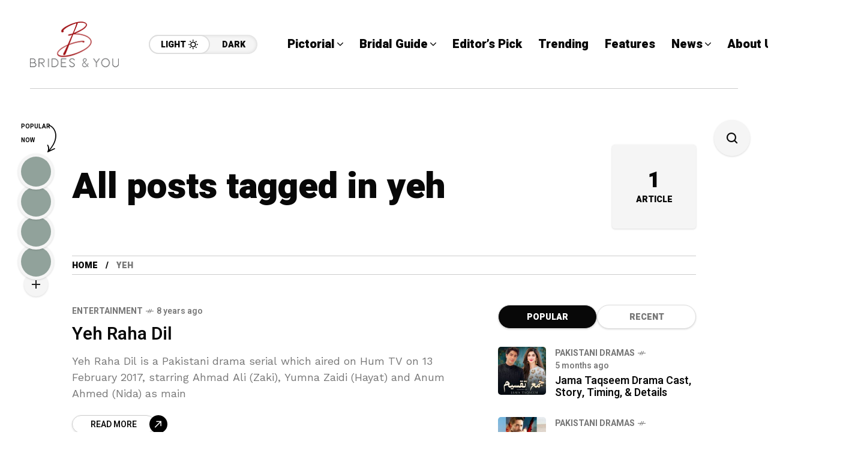

--- FILE ---
content_type: text/html; charset=UTF-8
request_url: https://bridesandyou.com/tag/yeh/
body_size: 20395
content:
<!DOCTYPE html>
<html lang="en-US">
<head>
	<meta charset="UTF-8">
	<meta name="viewport" content="width=device-width, initial-scale=1">
	<meta name='robots' content='index, follow, max-image-preview:large, max-snippet:-1, max-video-preview:-1' />

	<!-- This site is optimized with the Yoast SEO plugin v26.8 - https://yoast.com/product/yoast-seo-wordpress/ -->
	<title>yeh Archives - Brides &amp; You</title>
	<link rel="canonical" href="https://bridesandyou.com/tag/yeh/" />
	<meta property="og:locale" content="en_US" />
	<meta property="og:type" content="article" />
	<meta property="og:title" content="yeh Archives - Brides &amp; You" />
	<meta property="og:url" content="https://bridesandyou.com/tag/yeh/" />
	<meta property="og:site_name" content="Brides &amp; You" />
	<meta name="twitter:card" content="summary_large_image" />
	<script type="application/ld+json" class="yoast-schema-graph">{"@context":"https://schema.org","@graph":[{"@type":"CollectionPage","@id":"https://bridesandyou.com/tag/yeh/","url":"https://bridesandyou.com/tag/yeh/","name":"yeh Archives - Brides &amp; You","isPartOf":{"@id":"https://bridesandyou.com/#website"},"primaryImageOfPage":{"@id":"https://bridesandyou.com/tag/yeh/#primaryimage"},"image":{"@id":"https://bridesandyou.com/tag/yeh/#primaryimage"},"thumbnailUrl":"","breadcrumb":{"@id":"https://bridesandyou.com/tag/yeh/#breadcrumb"},"inLanguage":"en-US"},{"@type":"ImageObject","inLanguage":"en-US","@id":"https://bridesandyou.com/tag/yeh/#primaryimage","url":"","contentUrl":""},{"@type":"BreadcrumbList","@id":"https://bridesandyou.com/tag/yeh/#breadcrumb","itemListElement":[{"@type":"ListItem","position":1,"name":"Home","item":"https://bridesandyou.com/"},{"@type":"ListItem","position":2,"name":"yeh"}]},{"@type":"WebSite","@id":"https://bridesandyou.com/#website","url":"https://bridesandyou.com/","name":"Brides & You","description":"Magazine Website","publisher":{"@id":"https://bridesandyou.com/#organization"},"potentialAction":[{"@type":"SearchAction","target":{"@type":"EntryPoint","urlTemplate":"https://bridesandyou.com/?s={search_term_string}"},"query-input":{"@type":"PropertyValueSpecification","valueRequired":true,"valueName":"search_term_string"}}],"inLanguage":"en-US"},{"@type":"Organization","@id":"https://bridesandyou.com/#organization","name":"Brides & You","url":"https://bridesandyou.com/","logo":{"@type":"ImageObject","inLanguage":"en-US","@id":"https://bridesandyou.com/#/schema/logo/image/","url":"https://bridesandyou.com/wp-content/uploads/2024/07/cropped-logo-new.png","contentUrl":"https://bridesandyou.com/wp-content/uploads/2024/07/cropped-logo-new.png","width":150,"height":81,"caption":"Brides & You"},"image":{"@id":"https://bridesandyou.com/#/schema/logo/image/"}}]}</script>
	<!-- / Yoast SEO plugin. -->


<link rel='dns-prefetch' href='//stats.wp.com' />
<link rel='dns-prefetch' href='//fonts.googleapis.com' />
<link rel='preconnect' href='https://fonts.gstatic.com' crossorigin />
<link rel="alternate" type="application/rss+xml" title="Brides &amp; You &raquo; Feed" href="https://bridesandyou.com/feed/" />
<link rel="alternate" type="application/rss+xml" title="Brides &amp; You &raquo; Comments Feed" href="https://bridesandyou.com/comments/feed/" />
<link rel="alternate" type="application/rss+xml" title="Brides &amp; You &raquo; yeh Tag Feed" href="https://bridesandyou.com/tag/yeh/feed/" />
<style id='wp-img-auto-sizes-contain-inline-css' type='text/css'>
img:is([sizes=auto i],[sizes^="auto," i]){contain-intrinsic-size:3000px 1500px}
/*# sourceURL=wp-img-auto-sizes-contain-inline-css */
</style>
<style id='wp-emoji-styles-inline-css' type='text/css'>

	img.wp-smiley, img.emoji {
		display: inline !important;
		border: none !important;
		box-shadow: none !important;
		height: 1em !important;
		width: 1em !important;
		margin: 0 0.07em !important;
		vertical-align: -0.1em !important;
		background: none !important;
		padding: 0 !important;
	}
/*# sourceURL=wp-emoji-styles-inline-css */
</style>
<link rel='stylesheet' id='wp-block-library-css' href='https://bridesandyou.com/wp-includes/css/dist/block-library/style.min.css?ver=6.9' type='text/css' media='all' />
<style id='classic-theme-styles-inline-css' type='text/css'>
/*! This file is auto-generated */
.wp-block-button__link{color:#fff;background-color:#32373c;border-radius:9999px;box-shadow:none;text-decoration:none;padding:calc(.667em + 2px) calc(1.333em + 2px);font-size:1.125em}.wp-block-file__button{background:#32373c;color:#fff;text-decoration:none}
/*# sourceURL=/wp-includes/css/classic-themes.min.css */
</style>
<link rel='stylesheet' id='mediaelement-css' href='https://bridesandyou.com/wp-includes/js/mediaelement/mediaelementplayer-legacy.min.css?ver=4.2.17' type='text/css' media='all' />
<link rel='stylesheet' id='wp-mediaelement-css' href='https://bridesandyou.com/wp-includes/js/mediaelement/wp-mediaelement.min.css?ver=6.9' type='text/css' media='all' />
<style id='jetpack-sharing-buttons-style-inline-css' type='text/css'>
.jetpack-sharing-buttons__services-list{display:flex;flex-direction:row;flex-wrap:wrap;gap:0;list-style-type:none;margin:5px;padding:0}.jetpack-sharing-buttons__services-list.has-small-icon-size{font-size:12px}.jetpack-sharing-buttons__services-list.has-normal-icon-size{font-size:16px}.jetpack-sharing-buttons__services-list.has-large-icon-size{font-size:24px}.jetpack-sharing-buttons__services-list.has-huge-icon-size{font-size:36px}@media print{.jetpack-sharing-buttons__services-list{display:none!important}}.editor-styles-wrapper .wp-block-jetpack-sharing-buttons{gap:0;padding-inline-start:0}ul.jetpack-sharing-buttons__services-list.has-background{padding:1.25em 2.375em}
/*# sourceURL=https://bridesandyou.com/wp-content/plugins/jetpack/_inc/blocks/sharing-buttons/view.css */
</style>
<style id='global-styles-inline-css' type='text/css'>
:root{--wp--preset--aspect-ratio--square: 1;--wp--preset--aspect-ratio--4-3: 4/3;--wp--preset--aspect-ratio--3-4: 3/4;--wp--preset--aspect-ratio--3-2: 3/2;--wp--preset--aspect-ratio--2-3: 2/3;--wp--preset--aspect-ratio--16-9: 16/9;--wp--preset--aspect-ratio--9-16: 9/16;--wp--preset--color--black: #000000;--wp--preset--color--cyan-bluish-gray: #abb8c3;--wp--preset--color--white: #ffffff;--wp--preset--color--pale-pink: #f78da7;--wp--preset--color--vivid-red: #cf2e2e;--wp--preset--color--luminous-vivid-orange: #ff6900;--wp--preset--color--luminous-vivid-amber: #fcb900;--wp--preset--color--light-green-cyan: #7bdcb5;--wp--preset--color--vivid-green-cyan: #00d084;--wp--preset--color--pale-cyan-blue: #8ed1fc;--wp--preset--color--vivid-cyan-blue: #0693e3;--wp--preset--color--vivid-purple: #9b51e0;--wp--preset--gradient--vivid-cyan-blue-to-vivid-purple: linear-gradient(135deg,rgb(6,147,227) 0%,rgb(155,81,224) 100%);--wp--preset--gradient--light-green-cyan-to-vivid-green-cyan: linear-gradient(135deg,rgb(122,220,180) 0%,rgb(0,208,130) 100%);--wp--preset--gradient--luminous-vivid-amber-to-luminous-vivid-orange: linear-gradient(135deg,rgb(252,185,0) 0%,rgb(255,105,0) 100%);--wp--preset--gradient--luminous-vivid-orange-to-vivid-red: linear-gradient(135deg,rgb(255,105,0) 0%,rgb(207,46,46) 100%);--wp--preset--gradient--very-light-gray-to-cyan-bluish-gray: linear-gradient(135deg,rgb(238,238,238) 0%,rgb(169,184,195) 100%);--wp--preset--gradient--cool-to-warm-spectrum: linear-gradient(135deg,rgb(74,234,220) 0%,rgb(151,120,209) 20%,rgb(207,42,186) 40%,rgb(238,44,130) 60%,rgb(251,105,98) 80%,rgb(254,248,76) 100%);--wp--preset--gradient--blush-light-purple: linear-gradient(135deg,rgb(255,206,236) 0%,rgb(152,150,240) 100%);--wp--preset--gradient--blush-bordeaux: linear-gradient(135deg,rgb(254,205,165) 0%,rgb(254,45,45) 50%,rgb(107,0,62) 100%);--wp--preset--gradient--luminous-dusk: linear-gradient(135deg,rgb(255,203,112) 0%,rgb(199,81,192) 50%,rgb(65,88,208) 100%);--wp--preset--gradient--pale-ocean: linear-gradient(135deg,rgb(255,245,203) 0%,rgb(182,227,212) 50%,rgb(51,167,181) 100%);--wp--preset--gradient--electric-grass: linear-gradient(135deg,rgb(202,248,128) 0%,rgb(113,206,126) 100%);--wp--preset--gradient--midnight: linear-gradient(135deg,rgb(2,3,129) 0%,rgb(40,116,252) 100%);--wp--preset--font-size--small: 13px;--wp--preset--font-size--medium: 20px;--wp--preset--font-size--large: 36px;--wp--preset--font-size--x-large: 42px;--wp--preset--spacing--20: 0.44rem;--wp--preset--spacing--30: 0.67rem;--wp--preset--spacing--40: 1rem;--wp--preset--spacing--50: 1.5rem;--wp--preset--spacing--60: 2.25rem;--wp--preset--spacing--70: 3.38rem;--wp--preset--spacing--80: 5.06rem;--wp--preset--shadow--natural: 6px 6px 9px rgba(0, 0, 0, 0.2);--wp--preset--shadow--deep: 12px 12px 50px rgba(0, 0, 0, 0.4);--wp--preset--shadow--sharp: 6px 6px 0px rgba(0, 0, 0, 0.2);--wp--preset--shadow--outlined: 6px 6px 0px -3px rgb(255, 255, 255), 6px 6px rgb(0, 0, 0);--wp--preset--shadow--crisp: 6px 6px 0px rgb(0, 0, 0);}:where(.is-layout-flex){gap: 0.5em;}:where(.is-layout-grid){gap: 0.5em;}body .is-layout-flex{display: flex;}.is-layout-flex{flex-wrap: wrap;align-items: center;}.is-layout-flex > :is(*, div){margin: 0;}body .is-layout-grid{display: grid;}.is-layout-grid > :is(*, div){margin: 0;}:where(.wp-block-columns.is-layout-flex){gap: 2em;}:where(.wp-block-columns.is-layout-grid){gap: 2em;}:where(.wp-block-post-template.is-layout-flex){gap: 1.25em;}:where(.wp-block-post-template.is-layout-grid){gap: 1.25em;}.has-black-color{color: var(--wp--preset--color--black) !important;}.has-cyan-bluish-gray-color{color: var(--wp--preset--color--cyan-bluish-gray) !important;}.has-white-color{color: var(--wp--preset--color--white) !important;}.has-pale-pink-color{color: var(--wp--preset--color--pale-pink) !important;}.has-vivid-red-color{color: var(--wp--preset--color--vivid-red) !important;}.has-luminous-vivid-orange-color{color: var(--wp--preset--color--luminous-vivid-orange) !important;}.has-luminous-vivid-amber-color{color: var(--wp--preset--color--luminous-vivid-amber) !important;}.has-light-green-cyan-color{color: var(--wp--preset--color--light-green-cyan) !important;}.has-vivid-green-cyan-color{color: var(--wp--preset--color--vivid-green-cyan) !important;}.has-pale-cyan-blue-color{color: var(--wp--preset--color--pale-cyan-blue) !important;}.has-vivid-cyan-blue-color{color: var(--wp--preset--color--vivid-cyan-blue) !important;}.has-vivid-purple-color{color: var(--wp--preset--color--vivid-purple) !important;}.has-black-background-color{background-color: var(--wp--preset--color--black) !important;}.has-cyan-bluish-gray-background-color{background-color: var(--wp--preset--color--cyan-bluish-gray) !important;}.has-white-background-color{background-color: var(--wp--preset--color--white) !important;}.has-pale-pink-background-color{background-color: var(--wp--preset--color--pale-pink) !important;}.has-vivid-red-background-color{background-color: var(--wp--preset--color--vivid-red) !important;}.has-luminous-vivid-orange-background-color{background-color: var(--wp--preset--color--luminous-vivid-orange) !important;}.has-luminous-vivid-amber-background-color{background-color: var(--wp--preset--color--luminous-vivid-amber) !important;}.has-light-green-cyan-background-color{background-color: var(--wp--preset--color--light-green-cyan) !important;}.has-vivid-green-cyan-background-color{background-color: var(--wp--preset--color--vivid-green-cyan) !important;}.has-pale-cyan-blue-background-color{background-color: var(--wp--preset--color--pale-cyan-blue) !important;}.has-vivid-cyan-blue-background-color{background-color: var(--wp--preset--color--vivid-cyan-blue) !important;}.has-vivid-purple-background-color{background-color: var(--wp--preset--color--vivid-purple) !important;}.has-black-border-color{border-color: var(--wp--preset--color--black) !important;}.has-cyan-bluish-gray-border-color{border-color: var(--wp--preset--color--cyan-bluish-gray) !important;}.has-white-border-color{border-color: var(--wp--preset--color--white) !important;}.has-pale-pink-border-color{border-color: var(--wp--preset--color--pale-pink) !important;}.has-vivid-red-border-color{border-color: var(--wp--preset--color--vivid-red) !important;}.has-luminous-vivid-orange-border-color{border-color: var(--wp--preset--color--luminous-vivid-orange) !important;}.has-luminous-vivid-amber-border-color{border-color: var(--wp--preset--color--luminous-vivid-amber) !important;}.has-light-green-cyan-border-color{border-color: var(--wp--preset--color--light-green-cyan) !important;}.has-vivid-green-cyan-border-color{border-color: var(--wp--preset--color--vivid-green-cyan) !important;}.has-pale-cyan-blue-border-color{border-color: var(--wp--preset--color--pale-cyan-blue) !important;}.has-vivid-cyan-blue-border-color{border-color: var(--wp--preset--color--vivid-cyan-blue) !important;}.has-vivid-purple-border-color{border-color: var(--wp--preset--color--vivid-purple) !important;}.has-vivid-cyan-blue-to-vivid-purple-gradient-background{background: var(--wp--preset--gradient--vivid-cyan-blue-to-vivid-purple) !important;}.has-light-green-cyan-to-vivid-green-cyan-gradient-background{background: var(--wp--preset--gradient--light-green-cyan-to-vivid-green-cyan) !important;}.has-luminous-vivid-amber-to-luminous-vivid-orange-gradient-background{background: var(--wp--preset--gradient--luminous-vivid-amber-to-luminous-vivid-orange) !important;}.has-luminous-vivid-orange-to-vivid-red-gradient-background{background: var(--wp--preset--gradient--luminous-vivid-orange-to-vivid-red) !important;}.has-very-light-gray-to-cyan-bluish-gray-gradient-background{background: var(--wp--preset--gradient--very-light-gray-to-cyan-bluish-gray) !important;}.has-cool-to-warm-spectrum-gradient-background{background: var(--wp--preset--gradient--cool-to-warm-spectrum) !important;}.has-blush-light-purple-gradient-background{background: var(--wp--preset--gradient--blush-light-purple) !important;}.has-blush-bordeaux-gradient-background{background: var(--wp--preset--gradient--blush-bordeaux) !important;}.has-luminous-dusk-gradient-background{background: var(--wp--preset--gradient--luminous-dusk) !important;}.has-pale-ocean-gradient-background{background: var(--wp--preset--gradient--pale-ocean) !important;}.has-electric-grass-gradient-background{background: var(--wp--preset--gradient--electric-grass) !important;}.has-midnight-gradient-background{background: var(--wp--preset--gradient--midnight) !important;}.has-small-font-size{font-size: var(--wp--preset--font-size--small) !important;}.has-medium-font-size{font-size: var(--wp--preset--font-size--medium) !important;}.has-large-font-size{font-size: var(--wp--preset--font-size--large) !important;}.has-x-large-font-size{font-size: var(--wp--preset--font-size--x-large) !important;}
:where(.wp-block-post-template.is-layout-flex){gap: 1.25em;}:where(.wp-block-post-template.is-layout-grid){gap: 1.25em;}
:where(.wp-block-term-template.is-layout-flex){gap: 1.25em;}:where(.wp-block-term-template.is-layout-grid){gap: 1.25em;}
:where(.wp-block-columns.is-layout-flex){gap: 2em;}:where(.wp-block-columns.is-layout-grid){gap: 2em;}
:root :where(.wp-block-pullquote){font-size: 1.5em;line-height: 1.6;}
/*# sourceURL=global-styles-inline-css */
</style>
<link rel='stylesheet' id='mow_fn_googlefonts-css' href='https://fonts.googleapis.com/css?family=Lora%3A400%2C400italic%2C500%2C500italic%2C600%2C600italic%2C700%2C700italic%2C800%2C800italic%2C900%2C900italic%7CHeebo%3A400%2C400italic%2C500%2C500italic%2C600%2C600italic%2C700%2C700italic%2C800%2C800italic%2C900%2C900italic%7CHeebo%3A400%2C400italic%2C500%2C500italic%2C600%2C600italic%2C700%2C700italic%2C800%2C800italic%2C900%2C900italic%7CWork+Sans%3A400%2C400italic%2C500%2C500italic%2C600%2C600italic%2C700%2C700italic%2C800%2C800italic%2C900%2C900italic&#038;display=swap&#038;subset=latin%2Ccyrillic%2Cgreek%2Cvietnamese&#038;ver=6.9' type='text/css' media='all' />
<link rel='stylesheet' id='mow-fn-base-css' href='https://bridesandyou.com/wp-content/themes/mow/framework/css/base.min.css?ver=_v_2.1.5' type='text/css' media='all' />
<link rel='stylesheet' id='quill-css' href='https://bridesandyou.com/wp-content/themes/mow/framework/css/quill.min.css?ver=_v_2.1.5' type='text/css' media='all' />
<link rel='stylesheet' id='ytplayer-css' href='https://bridesandyou.com/wp-content/themes/mow/framework/css/mb-ytplayer.min.css?ver=_v_2.1.5' type='text/css' media='all' />
<link rel='stylesheet' id='lightgallery-css' href='https://bridesandyou.com/wp-content/themes/mow/framework/css/lightgallery.min.css?ver=_v_2.1.5' type='text/css' media='all' />
<link rel='stylesheet' id='swiper-css' href='https://bridesandyou.com/wp-content/plugins/elementor/assets/lib/swiper/v8/css/swiper.min.css?ver=8.4.5' type='text/css' media='all' />
<link rel='stylesheet' id='mow-fn-icons-css' href='https://bridesandyou.com/wp-content/themes/mow/framework/css/f_icons.min.css?ver=_v_2.1.5' type='text/css' media='all' />
<link rel='stylesheet' id='mow-fn-widgets-css' href='https://bridesandyou.com/wp-content/themes/mow/framework/css/widgets.min.css?ver=_v_2.1.5' type='text/css' media='all' />
<link rel='stylesheet' id='mow-fn-woocommerce-css' href='https://bridesandyou.com/wp-content/themes/mow/config/config-woo/woocommerce.min.css?ver=_v_2.1.5' type='text/css' media='all' />
<link rel='stylesheet' id='mow-fn-relink-css' href='https://bridesandyou.com/wp-content/themes/mow/framework/css/relink.min.css?ver=_v_2.1.5' type='text/css' media='all' />
<link rel='stylesheet' id='mow-fn-style-css' href='https://bridesandyou.com/wp-content/themes/mow/framework/css/style.min.css?ver=_v_2.1.5' type='text/css' media='all' />
<link rel='stylesheet' id='mow-fn-responsive-css' href='https://bridesandyou.com/wp-content/themes/mow/framework/css/responsive.min.css?ver=_v_2.1.5' type='text/css' media='all' />
<link rel='stylesheet' id='mow-fn-dark-css' href='https://bridesandyou.com/wp-content/themes/mow/framework/css/dark.min.css?ver=_v_2.1.5' type='text/css' media='all' />
<link rel='stylesheet' id='mow-parent-style-css' href='https://bridesandyou.com/wp-content/themes/mow/style.css?ver=6.9' type='text/css' media='all' />
<link rel='stylesheet' id='mow-child-style-css' href='https://bridesandyou.com/wp-content/themes/mow-child-theme/style.css?ver=6.9' type='text/css' media='all' />
<link rel="preload" as="style" href="https://fonts.googleapis.com/css?family=Work%20Sans:400%7CHeebo:400%7CLora:400&#038;display=swap&#038;ver=1768294702" /><link rel="stylesheet" href="https://fonts.googleapis.com/css?family=Work%20Sans:400%7CHeebo:400%7CLora:400&#038;display=swap&#038;ver=1768294702" media="print" onload="this.media='all'"><noscript><link rel="stylesheet" href="https://fonts.googleapis.com/css?family=Work%20Sans:400%7CHeebo:400%7CLora:400&#038;display=swap&#038;ver=1768294702" /></noscript><link rel='stylesheet' id='mow_fn_inline-css' href='https://bridesandyou.com/wp-content/themes/mow/framework/css/inline.css?ver=_v_2.1.5' type='text/css' media='all' />
<style id='mow_fn_inline-inline-css' type='text/css'>

		@media(max-width: 600px){
			#wpadminbar{position: fixed;}
		}
	
		:root{
			--hff: Heebo;
			--bff: Work Sans;
			--quote-ff: Lora;
		}
	
		.cursor-inner.cursor-slider.cursor-hover span:after,
		.cursor-inner.cursor-slider.cursor-hover span:before{
			background-color: #000000;
		}
		.cursor-outer .fn-cursor,.cursor-inner.cursor-slider:not(.cursor-hover) .fn-cursor{
			border-color: rgba(0,0,0,0.7);
		}
		.cursor-inner .fn-cursor,.cursor-inner .fn-left:before,.cursor-inner .fn-left:after,.cursor-inner .fn-right:before,.cursor-inner .fn-right:after{
			background-color: rgba(0,0,0,0.7);
		}
		.cursor-inner.cursor-hover .fn-cursor{
			background-color: rgba(0,0,0,0.1);
		}
		[data-site-skin='dark'] .cursor-inner.cursor-slider.cursor-hover span:after,
		[data-site-skin='dark'] .cursor-inner.cursor-slider.cursor-hover span:before{
			background-color: #FFFFFF;
		}
		[data-site-skin='dark'] .cursor-outer .fn-cursor,
		[data-site-skin='dark'] .cursor-inner.cursor-slider:not(.cursor-hover) .fn-cursor{
			border-color: rgba(255,255,255,0.7);
		}
		[data-site-skin='dark'] .cursor-inner .fn-cursor,
		[data-site-skin='dark'] .cursor-inner .fn-left:before,
		[data-site-skin='dark'] .cursor-inner .fn-left:after,
		[data-site-skin='dark'] .cursor-inner .fn-right:before,
		[data-site-skin='dark'] .cursor-inner .fn-right:after{
			background-color: rgba(255,255,255,0.7);
		}
		[data-site-skin='dark'] .cursor-inner.cursor-hover .fn-cursor{
			background-color: rgba(255,255,255,0.1);
		}
	
		:root{
			--mow-bbc: #FFFFFF;
			--mow-mc1: #DD3333;
			--mow-hhc: #DD3333;
			--mow-hc: #080808;
			--mow-bc: #777777;
			--mow-ebc: #F5F5F5;
			--mow-aebc: #E5E5E5;
			--mow-border-color: #CCCCCC;
			--mow-contrast-text: #FFFFFF;
		}
		[data-site-skin='dark']:root{
			--mow-bbc: #121212;
			--mow-mc1: #DD3333;
			--mow-hhc: #DD3333;
			--mow-hc: #CCCCCC;
			--mow-bc: #777777;
			--mow-ebc: #1D1D1D;
			--mow-aebc: #222222;
			--mow-border-color: #333333;
		}
	
		.fn__logo img{
			max-width: 220px;
			max-height: 80px;
		}
		.mow_fn_mobnav .fn__logo img{
			max-width: 220px;
			max-height: 80px;
		}
	
		.mow_fn_header .mow_fn_main_nav > li > a{
			height: 147px;
			line-height: 147px;
		}
		.mow_fn_mlogo_header .mow_fn_main_nav > li > a{
			height: 40px;
			line-height: 40px;
		}
	
		.blog__item .desc p{
			overflow: hidden;
		   	text-overflow: ellipsis;
		   	display: -webkit-box;
		   	-webkit-line-clamp: 3;
		   	-webkit-box-orient: vertical;
		}
	
		.mow_fn_mlogo_header[data-layout='overlay_bg'] .header_nav_wrap{
			background-color: #080808;
		}
		.mow_fn_mlogo_header[data-layout='overlay_bg'] .mow_fn_main_nav > li > a{
			color: #FFFFFF;
		}
	
		.mow_fn_mobnav{
			background-color: #FFFFFF;
		}
		.mow_fn_mobnav .mob_top{
			border-bottom-color: #222222;
		}
		.mow_fn_mobnav .mobile_menu a{
			color: #262626;
		}
	
		.fn__rating_count .number{
			background-color: #FDD23C;
			color: #000000;
		}
	
		.fn__meta .sticky_label span{background-color: #FFEEAF;}
	
		h1{font-size: 45px;}
		h2{font-size: 36px;}
		h3{font-size: 30px;}
		h4{font-size: 24px;}
		h5{font-size: 20px;}
		h6{font-size: 16px;}
	
/*# sourceURL=mow_fn_inline-inline-css */
</style>
<script type="text/javascript" src="https://bridesandyou.com/wp-content/themes/mow/framework/js/head-script.min.js?ver=_v_2.1.5" id="head-script-js"></script>
<script type="text/javascript" src="https://bridesandyou.com/wp-includes/js/jquery/jquery.min.js?ver=3.7.1" id="jquery-core-js"></script>
<script type="text/javascript" src="https://bridesandyou.com/wp-includes/js/jquery/jquery-migrate.min.js?ver=3.4.1" id="jquery-migrate-js"></script>
<link rel="https://api.w.org/" href="https://bridesandyou.com/wp-json/" /><link rel="alternate" title="JSON" type="application/json" href="https://bridesandyou.com/wp-json/wp/v2/tags/2678" /><link rel="EditURI" type="application/rsd+xml" title="RSD" href="https://bridesandyou.com/xmlrpc.php?rsd" />
<meta name="generator" content="WordPress 6.9" />
<meta name="generator" content="Redux 4.5.10" /><script async src="https://pagead2.googlesyndication.com/pagead/js/adsbygoogle.js?client=ca-pub-7724009812809139"
     crossorigin="anonymous"></script>
<meta name="google-site-verification" content="lzCLFXemDMd46Czj1NoC9NReICoogS1yofz6crD31WY" />	<style>img#wpstats{display:none}</style>
		<meta name="description" content="yeh - "><meta name="generator" content="Elementor 3.34.2; features: e_font_icon_svg, additional_custom_breakpoints; settings: css_print_method-external, google_font-enabled, font_display-swap">
			<style>
				.e-con.e-parent:nth-of-type(n+4):not(.e-lazyloaded):not(.e-no-lazyload),
				.e-con.e-parent:nth-of-type(n+4):not(.e-lazyloaded):not(.e-no-lazyload) * {
					background-image: none !important;
				}
				@media screen and (max-height: 1024px) {
					.e-con.e-parent:nth-of-type(n+3):not(.e-lazyloaded):not(.e-no-lazyload),
					.e-con.e-parent:nth-of-type(n+3):not(.e-lazyloaded):not(.e-no-lazyload) * {
						background-image: none !important;
					}
				}
				@media screen and (max-height: 640px) {
					.e-con.e-parent:nth-of-type(n+2):not(.e-lazyloaded):not(.e-no-lazyload),
					.e-con.e-parent:nth-of-type(n+2):not(.e-lazyloaded):not(.e-no-lazyload) * {
						background-image: none !important;
					}
				}
			</style>
			<link rel="preload" href="https://fonts.googleapis.com/css?family=Lora:400,400italic,500,500italic,600,600italic,700,700italic,800,800italic,900,900italic|Heebo:400,400italic,500,500italic,600,600italic,700,700italic,800,800italic,900,900italic|Heebo:400,400italic,500,500italic,600,600italic,700,700italic,800,800italic,900,900italic|Work+Sans:400,400italic,500,500italic,600,600italic,700,700italic,800,800italic,900,900italic&#038;display=swap&#038;subset=latin,cyrillic,greek,vietnamese" as="style" onload="this.onload=null;this.rel='stylesheet'"><noscript><link rel="stylesheet" href="https://fonts.googleapis.com/css?family=Lora:400,400italic,500,500italic,600,600italic,700,700italic,800,800italic,900,900italic|Heebo:400,400italic,500,500italic,600,600italic,700,700italic,800,800italic,900,900italic|Heebo:400,400italic,500,500italic,600,600italic,700,700italic,800,800italic,900,900italic|Work+Sans:400,400italic,500,500italic,600,600italic,700,700italic,800,800italic,900,900italic&#038;display=swap&#038;subset=latin,cyrillic,greek,vietnamese"></noscript><link rel="icon" href="https://bridesandyou.com/wp-content/uploads/2024/07/cropped-cropped-logo-new-32x32.png" sizes="32x32" />
<link rel="icon" href="https://bridesandyou.com/wp-content/uploads/2024/07/cropped-cropped-logo-new-192x192.png" sizes="192x192" />
<link rel="apple-touch-icon" href="https://bridesandyou.com/wp-content/uploads/2024/07/cropped-cropped-logo-new-180x180.png" />
<meta name="msapplication-TileImage" content="https://bridesandyou.com/wp-content/uploads/2024/07/cropped-cropped-logo-new-270x270.png" />
<style id="mow_fn_option-dynamic-css" title="dynamic-css" class="redux-options-output">body{font-family:"Work Sans";font-weight:400;font-style:normal;font-size:18px;}.mow_fn_main_nav > li > a{font-family:Heebo;font-style:normal;font-size:20px;}input{font-family:Heebo;font-weight:400;font-style:normal;font-size:16px;}blockquote{font-family:Lora;font-weight:400;font-style:normal;font-size:24px;}h1,h2,h3,h4,h5,h6{font-family:Heebo;font-weight:400;font-style:normal;}</style>	<script>
					if (!localStorage.mow_skin) { localStorage.mow_skin = "light";}
				document.documentElement.setAttribute("data-site-skin", localStorage.mow_skin);
	</script>
</head>
<body class="archive tag tag-yeh tag-2678 wp-custom-logo wp-theme-mow wp-child-theme-mow-child-theme sidebar_sticky_enable mow-core-ready elementor-default elementor-kit-33351">
	
	
	
	<!-- HTML starts here -->
	<div class="mow-fn-wrapper">


		<!-- Desktop Navigation -->
		


<div class="mow_fn_site_overlay"></div>

<!-- Header -->
<header id="mow_fn_header" data-header-width="full">
	
		<div class="mow_fn_header">
		<div class="header_in">
			<div class="ht_left">
				<div class="ht_left_item fn__logo">
					<a href="https://bridesandyou.com/"><img loading="lazy" loading="lazy" decoding="async" width="150" height="81" class="dark_logo" src="https://bridesandyou.com/wp-content/uploads/2024/07/logo-new.png" alt="logo"><img loading="lazy" loading="lazy" decoding="async" width="150" height="81" class="light_logo" src="https://bridesandyou.com/wp-content/uploads/2024/07/logo-new.png" alt="logo"></a>				</div>
				<div class="ht_left_item fn__skin">
							<a href="#" class="light"><span class="text">Light</span><i class="fn__isvg fn__isvg-svg__sun "></i></a>
							<a href="#" class="dark"><span class="text">Dark</span><i class="fn__isvg fn__isvg-svg__moon "></i></a>
						</div>			</div>
			<div class="ht_right">
				<div class="ht_right_item ht_right_item_nav">
										<div class="mow_fn_nav nav__ready">
						<div class="menu">
							<div class="menu-main-menu-container"><ul id="menu-main-menu" class="mow_fn_main_nav"><li id="menu-item-33668" class="menu-item menu-item-type-taxonomy menu-item-object-category menu-item-has-children menu-item-33668"><a href="https://bridesandyou.com/category/pictorial/"><span>Pictorial<i class="fn__isvg fn__isvg-svg__arrow_4 "></i></span></a><div class="fn__classic_sub"><ul class="mow_fn_submenu">	<li id="menu-item-33666" class="menu-item menu-item-type-taxonomy menu-item-object-category menu-item-33666"><a href="https://bridesandyou.com/category/cover-shoots/"><span>Cover Shoots<i class="fn__isvg fn__isvg-svg__arrow_4 "></i></span></a></li>
	<li id="menu-item-33669" class="menu-item menu-item-type-taxonomy menu-item-object-category menu-item-33669"><a href="https://bridesandyou.com/category/real-brides-2/"><span>Real Brides<i class="fn__isvg fn__isvg-svg__arrow_4 "></i></span></a></li>
	<li id="menu-item-40014" class="menu-item menu-item-type-taxonomy menu-item-object-category menu-item-40014"><a href="https://bridesandyou.com/category/weddings/"><span>Weddings<i class="fn__isvg fn__isvg-svg__arrow_4 "></i></span></a></li>
	<li id="menu-item-33667" class="menu-item menu-item-type-taxonomy menu-item-object-category menu-item-33667"><a href="https://bridesandyou.com/category/featured-shoots-2/"><span>Featured Shoots<i class="fn__isvg fn__isvg-svg__arrow_4 "></i></span></a></li>
</ul></div></li>
<li id="menu-item-40214" class="menu-item menu-item-type-taxonomy menu-item-object-category menu-item-has-children menu-item-40214"><a href="https://bridesandyou.com/category/bridal-guide/"><span>Bridal Guide<i class="fn__isvg fn__isvg-svg__arrow_4 "></i></span></a><div class="fn__classic_sub"><ul class="mow_fn_submenu">	<li id="menu-item-40010" class="menu-item menu-item-type-taxonomy menu-item-object-category menu-item-40010"><a href="https://bridesandyou.com/category/bridal-fashion-style/"><span>Bridal Fashion<i class="fn__isvg fn__isvg-svg__arrow_4 "></i></span></a><span class="fn_menu_description">In this category Bridal Fashion &#038; Style. Explore the latest bridal dress trends, designer collections, and style tips to help every bride look stunning on her special day.</span></li>
	<li id="menu-item-40009" class="menu-item menu-item-type-taxonomy menu-item-object-category menu-item-40009"><a href="https://bridesandyou.com/category/bridal-beauty-hair-makeup/"><span>Bridal Makeup<i class="fn__isvg fn__isvg-svg__arrow_4 "></i></span></a><span class="fn_menu_description">Get inspired with the latest bridal makeup, hairstyles, and beauty trends to look radiant and flawless on your wedding day.</span></li>
	<li id="menu-item-40008" class="menu-item menu-item-type-taxonomy menu-item-object-category menu-item-40008"><a href="https://bridesandyou.com/category/bridal-accessories-lifestyle/"><span>Bridal Accessories<i class="fn__isvg fn__isvg-svg__arrow_4 "></i></span></a><span class="fn_menu_description">Discover the perfect bridal accessories, lifestyle tips, and essentials to complement your wedding look and make your big day unforgettable.</span></li>
</ul></div></li>
<li id="menu-item-33670" class="menu-item menu-item-type-taxonomy menu-item-object-category menu-item-33670"><a href="https://bridesandyou.com/category/editor-s-pick/"><span>Editor’s Pick<i class="fn__isvg fn__isvg-svg__arrow_4 "></i></span></a></li>
<li id="menu-item-33671" class="menu-item menu-item-type-taxonomy menu-item-object-category menu-item-33671"><a href="https://bridesandyou.com/category/trending/"><span>Trending<i class="fn__isvg fn__isvg-svg__arrow_4 "></i></span></a></li>
<li id="menu-item-33672" class="menu-item menu-item-type-taxonomy menu-item-object-category menu-item-33672"><a href="https://bridesandyou.com/category/features/"><span>Features<i class="fn__isvg fn__isvg-svg__arrow_4 "></i></span></a></li>
<li id="menu-item-33950" class="menu-item menu-item-type-taxonomy menu-item-object-category menu-item-has-children menu-item-33950"><a href="https://bridesandyou.com/category/news/"><span>News<i class="fn__isvg fn__isvg-svg__arrow_4 "></i></span></a><div class="fn__classic_sub"><ul class="mow_fn_submenu">	<li id="menu-item-33673" class="menu-item menu-item-type-taxonomy menu-item-object-category menu-item-has-children menu-item-33673"><a href="https://bridesandyou.com/category/entertainment/"><span>Entertainment<i class="fn__isvg fn__isvg-svg__arrow_4 "></i></span></a><ul class="mow_fn_grandchild-menu">		<li id="menu-item-33948" class="menu-item menu-item-type-taxonomy menu-item-object-category menu-item-33948"><a href="https://bridesandyou.com/category/movies-2/"><span>Movies<i class="fn__isvg fn__isvg-svg__arrow_4 "></i></span></a></li>
		<li id="menu-item-33947" class="menu-item menu-item-type-taxonomy menu-item-object-category menu-item-33947"><a href="https://bridesandyou.com/category/pakistani-dramas/"><span>Pakistani Dramas<i class="fn__isvg fn__isvg-svg__arrow_4 "></i></span></a></li>
		<li id="menu-item-33949" class="menu-item menu-item-type-taxonomy menu-item-object-category menu-item-33949"><a href="https://bridesandyou.com/category/music-2/"><span>Music<i class="fn__isvg fn__isvg-svg__arrow_4 "></i></span></a></li>
</ul></li>
</ul></div></li>
<li id="menu-item-33674" class="menu-item menu-item-type-post_type menu-item-object-page menu-item-33674"><a href="https://bridesandyou.com/about-us/"><span>About Us<i class="fn__isvg fn__isvg-svg__arrow_4 "></i></span></a></li>
</ul></div>							<div class="more">
								<a href="#">
									<span>More...</span>
								</a>
								<ul class="sub-menu"><!-- Comes from JS --></ul>
							</div>
						</div>
					</div>
									</div>

								
			</div>
		</div>
	</div>
	</header>
<!-- !Header -->




<div class="mow_fn_stickynav ajax_enable" data-type="always_on">
		<div class="stickynav_in">
		<div class="transform_hedaer">
			<div class="sticky_header">
				<div class="mow_fn_nav sticky_nav">
					<div class="menu-main-menu-container"><ul id="menu-main-menu" class="mow_fn_main_nav"><li id="menu-item-33668" class="menu-item menu-item-type-taxonomy menu-item-object-category menu-item-has-children menu-item-33668"><a href="https://bridesandyou.com/category/pictorial/"><span>Pictorial<i class="fn__isvg fn__isvg-svg__arrow_4 "></i></span></a><div class="fn__classic_sub"><ul class="mow_fn_submenu">	<li id="menu-item-33666" class="menu-item menu-item-type-taxonomy menu-item-object-category menu-item-33666"><a href="https://bridesandyou.com/category/cover-shoots/"><span>Cover Shoots<i class="fn__isvg fn__isvg-svg__arrow_4 "></i></span></a></li>
	<li id="menu-item-33669" class="menu-item menu-item-type-taxonomy menu-item-object-category menu-item-33669"><a href="https://bridesandyou.com/category/real-brides-2/"><span>Real Brides<i class="fn__isvg fn__isvg-svg__arrow_4 "></i></span></a></li>
	<li id="menu-item-40014" class="menu-item menu-item-type-taxonomy menu-item-object-category menu-item-40014"><a href="https://bridesandyou.com/category/weddings/"><span>Weddings<i class="fn__isvg fn__isvg-svg__arrow_4 "></i></span></a></li>
	<li id="menu-item-33667" class="menu-item menu-item-type-taxonomy menu-item-object-category menu-item-33667"><a href="https://bridesandyou.com/category/featured-shoots-2/"><span>Featured Shoots<i class="fn__isvg fn__isvg-svg__arrow_4 "></i></span></a></li>
</ul></div></li>
<li id="menu-item-40214" class="menu-item menu-item-type-taxonomy menu-item-object-category menu-item-has-children menu-item-40214"><a href="https://bridesandyou.com/category/bridal-guide/"><span>Bridal Guide<i class="fn__isvg fn__isvg-svg__arrow_4 "></i></span></a><div class="fn__classic_sub"><ul class="mow_fn_submenu">	<li id="menu-item-40010" class="menu-item menu-item-type-taxonomy menu-item-object-category menu-item-40010"><a href="https://bridesandyou.com/category/bridal-fashion-style/"><span>Bridal Fashion<i class="fn__isvg fn__isvg-svg__arrow_4 "></i></span></a><span class="fn_menu_description">In this category Bridal Fashion &#038; Style. Explore the latest bridal dress trends, designer collections, and style tips to help every bride look stunning on her special day.</span></li>
	<li id="menu-item-40009" class="menu-item menu-item-type-taxonomy menu-item-object-category menu-item-40009"><a href="https://bridesandyou.com/category/bridal-beauty-hair-makeup/"><span>Bridal Makeup<i class="fn__isvg fn__isvg-svg__arrow_4 "></i></span></a><span class="fn_menu_description">Get inspired with the latest bridal makeup, hairstyles, and beauty trends to look radiant and flawless on your wedding day.</span></li>
	<li id="menu-item-40008" class="menu-item menu-item-type-taxonomy menu-item-object-category menu-item-40008"><a href="https://bridesandyou.com/category/bridal-accessories-lifestyle/"><span>Bridal Accessories<i class="fn__isvg fn__isvg-svg__arrow_4 "></i></span></a><span class="fn_menu_description">Discover the perfect bridal accessories, lifestyle tips, and essentials to complement your wedding look and make your big day unforgettable.</span></li>
</ul></div></li>
<li id="menu-item-33670" class="menu-item menu-item-type-taxonomy menu-item-object-category menu-item-33670"><a href="https://bridesandyou.com/category/editor-s-pick/"><span>Editor’s Pick<i class="fn__isvg fn__isvg-svg__arrow_4 "></i></span></a></li>
<li id="menu-item-33671" class="menu-item menu-item-type-taxonomy menu-item-object-category menu-item-33671"><a href="https://bridesandyou.com/category/trending/"><span>Trending<i class="fn__isvg fn__isvg-svg__arrow_4 "></i></span></a></li>
<li id="menu-item-33672" class="menu-item menu-item-type-taxonomy menu-item-object-category menu-item-33672"><a href="https://bridesandyou.com/category/features/"><span>Features<i class="fn__isvg fn__isvg-svg__arrow_4 "></i></span></a></li>
<li id="menu-item-33950" class="menu-item menu-item-type-taxonomy menu-item-object-category menu-item-has-children menu-item-33950"><a href="https://bridesandyou.com/category/news/"><span>News<i class="fn__isvg fn__isvg-svg__arrow_4 "></i></span></a><div class="fn__classic_sub"><ul class="mow_fn_submenu">	<li id="menu-item-33673" class="menu-item menu-item-type-taxonomy menu-item-object-category menu-item-has-children menu-item-33673"><a href="https://bridesandyou.com/category/entertainment/"><span>Entertainment<i class="fn__isvg fn__isvg-svg__arrow_4 "></i></span></a><ul class="mow_fn_grandchild-menu">		<li id="menu-item-33948" class="menu-item menu-item-type-taxonomy menu-item-object-category menu-item-33948"><a href="https://bridesandyou.com/category/movies-2/"><span>Movies<i class="fn__isvg fn__isvg-svg__arrow_4 "></i></span></a></li>
		<li id="menu-item-33947" class="menu-item menu-item-type-taxonomy menu-item-object-category menu-item-33947"><a href="https://bridesandyou.com/category/pakistani-dramas/"><span>Pakistani Dramas<i class="fn__isvg fn__isvg-svg__arrow_4 "></i></span></a></li>
		<li id="menu-item-33949" class="menu-item menu-item-type-taxonomy menu-item-object-category menu-item-33949"><a href="https://bridesandyou.com/category/music-2/"><span>Music<i class="fn__isvg fn__isvg-svg__arrow_4 "></i></span></a></li>
</ul></li>
</ul></div></li>
<li id="menu-item-33674" class="menu-item menu-item-type-post_type menu-item-object-page menu-item-33674"><a href="https://bridesandyou.com/about-us/"><span>About Us<i class="fn__isvg fn__isvg-svg__arrow_4 "></i></span></a></li>
</ul></div>				</div>
			</div>
					</div>
  			</div>
</div>
		<!-- !Desktop Navigation -->

		<!-- Mobile Navigation -->
		
<!-- Mobile Navigation -->
<div class="mow_fn_mobnav">
	<div class="mob_top">
		<div class="logo">
			<div class="fn__logo"><a href="https://bridesandyou.com/"><img loading="lazy" loading="lazy" src="https://bridesandyou.com/wp-content/uploads/2024/07/logo-new.png" width="150" height="81" alt="logo"></a></div>		</div>
		<div class="right__trigger">
			<a class="bar_opener" href="#" aria-label="/"><i class="fn__isvg fn__isvg-baropener "></i></a>
						<a class="mobmenu_opener" href="#" aria-label="/"><span></span></a>
					</div>
	</div>
	
	<div class="mob_bot">
				<div class="mob_site_skin">
			<div class="fn__skin">
				<a href="#" class="light"><span class="text">Light</span><i class="fn__isvg fn__isvg-svg__sun "></i></a>
				<a href="#" class="dark"><span class="text">Dark</span><i class="fn__isvg fn__isvg-svg__moon "></i></a>
			</div>
		</div>
				<div class="menu-main-menu-container"><ul id="menu-main-menu-1" class="mobile_menu"><li class="menu-item menu-item-type-taxonomy menu-item-object-category menu-item-has-children menu-item-33668"><a href="https://bridesandyou.com/category/pictorial/">Pictorial<i class="fn__isvg fn__isvg-svg__arrow_4 "></i></a>
<ul class="sub-menu">
	<li class="menu-item menu-item-type-taxonomy menu-item-object-category menu-item-33666"><a href="https://bridesandyou.com/category/cover-shoots/">Cover Shoots<i class="fn__isvg fn__isvg-svg__arrow_4 "></i></a></li>
	<li class="menu-item menu-item-type-taxonomy menu-item-object-category menu-item-33669"><a href="https://bridesandyou.com/category/real-brides-2/">Real Brides<i class="fn__isvg fn__isvg-svg__arrow_4 "></i></a></li>
	<li class="menu-item menu-item-type-taxonomy menu-item-object-category menu-item-40014"><a href="https://bridesandyou.com/category/weddings/">Weddings<i class="fn__isvg fn__isvg-svg__arrow_4 "></i></a></li>
	<li class="menu-item menu-item-type-taxonomy menu-item-object-category menu-item-33667"><a href="https://bridesandyou.com/category/featured-shoots-2/">Featured Shoots<i class="fn__isvg fn__isvg-svg__arrow_4 "></i></a></li>
</ul>
</li>
<li class="menu-item menu-item-type-taxonomy menu-item-object-category menu-item-has-children menu-item-40214"><a href="https://bridesandyou.com/category/bridal-guide/">Bridal Guide<i class="fn__isvg fn__isvg-svg__arrow_4 "></i></a>
<ul class="sub-menu">
	<li class="menu-item menu-item-type-taxonomy menu-item-object-category menu-item-40010"><a href="https://bridesandyou.com/category/bridal-fashion-style/">Bridal Fashion<i class="fn__isvg fn__isvg-svg__arrow_4 "></i></a><span class="fn_menu_description">In this category Bridal Fashion &#038; Style. Explore the latest bridal dress trends, designer collections, and style tips to help every bride look stunning on her special day.</span></li>
	<li class="menu-item menu-item-type-taxonomy menu-item-object-category menu-item-40009"><a href="https://bridesandyou.com/category/bridal-beauty-hair-makeup/">Bridal Makeup<i class="fn__isvg fn__isvg-svg__arrow_4 "></i></a><span class="fn_menu_description">Get inspired with the latest bridal makeup, hairstyles, and beauty trends to look radiant and flawless on your wedding day.</span></li>
	<li class="menu-item menu-item-type-taxonomy menu-item-object-category menu-item-40008"><a href="https://bridesandyou.com/category/bridal-accessories-lifestyle/">Bridal Accessories<i class="fn__isvg fn__isvg-svg__arrow_4 "></i></a><span class="fn_menu_description">Discover the perfect bridal accessories, lifestyle tips, and essentials to complement your wedding look and make your big day unforgettable.</span></li>
</ul>
</li>
<li class="menu-item menu-item-type-taxonomy menu-item-object-category menu-item-33670"><a href="https://bridesandyou.com/category/editor-s-pick/">Editor’s Pick<i class="fn__isvg fn__isvg-svg__arrow_4 "></i></a></li>
<li class="menu-item menu-item-type-taxonomy menu-item-object-category menu-item-33671"><a href="https://bridesandyou.com/category/trending/">Trending<i class="fn__isvg fn__isvg-svg__arrow_4 "></i></a></li>
<li class="menu-item menu-item-type-taxonomy menu-item-object-category menu-item-33672"><a href="https://bridesandyou.com/category/features/">Features<i class="fn__isvg fn__isvg-svg__arrow_4 "></i></a></li>
<li class="menu-item menu-item-type-taxonomy menu-item-object-category menu-item-has-children menu-item-33950"><a href="https://bridesandyou.com/category/news/">News<i class="fn__isvg fn__isvg-svg__arrow_4 "></i></a>
<ul class="sub-menu">
	<li class="menu-item menu-item-type-taxonomy menu-item-object-category menu-item-has-children menu-item-33673"><a href="https://bridesandyou.com/category/entertainment/">Entertainment<i class="fn__isvg fn__isvg-svg__arrow_4 "></i></a>
	<ul class="sub-menu">
		<li class="menu-item menu-item-type-taxonomy menu-item-object-category menu-item-33948"><a href="https://bridesandyou.com/category/movies-2/">Movies<i class="fn__isvg fn__isvg-svg__arrow_4 "></i></a></li>
		<li class="menu-item menu-item-type-taxonomy menu-item-object-category menu-item-33947"><a href="https://bridesandyou.com/category/pakistani-dramas/">Pakistani Dramas<i class="fn__isvg fn__isvg-svg__arrow_4 "></i></a></li>
		<li class="menu-item menu-item-type-taxonomy menu-item-object-category menu-item-33949"><a href="https://bridesandyou.com/category/music-2/">Music<i class="fn__isvg fn__isvg-svg__arrow_4 "></i></a></li>
	</ul>
</li>
</ul>
</li>
<li class="menu-item menu-item-type-post_type menu-item-object-page menu-item-33674"><a href="https://bridesandyou.com/about-us/">About Us<i class="fn__isvg fn__isvg-svg__arrow_4 "></i></a></li>
</ul></div>	</div>
</div>
<!-- !Mobile Navigation -->		<!-- !Mobile Navigation -->


		
		
		<div class="mow_fn_content">
<div class="mow_fn_index" data-secondary-sidebar="disable" data-main-sidebar="wsr" data-page="blog">
		<!-- PAGE TITLE -->
	<div class="mow_fn_pagetitle">
		<div class="container">
			<div class="pagetitle">
				<div class="pt_left">
					<h1 class="fn__title ">All posts tagged in yeh</h1>				</div>
				<div class="pt_right"><div class="fn__post_count"><span class="count">1</span><span class="title">Article</span></div></div>			</div>
		</div>
	</div>
	<!-- /PAGE TITLE -->
	<div class="mow_fn_breadcrumbs"><div class="container"><div class="breadcrumbs_wrap"><ul id="breadcrumbs" class="breadcrumbs"><li class="item-home"><a class="bread-link bread-home" href="https://bridesandyou.com" title="Home">Home</a></li><li class="separator separator-home"> <span></span> </li><li class="item-current item-tag-2678 item-tag-yeh"><span class="bread-current bread-tag-2678 bread-tag-yeh">yeh</span></li></ul></div></div></div>
		<div class="mow_fn_ws">
		<div class="container">
			<div class="wspage_cols">
								<div class="wspage_col wspage_list">
					<div class="wspage_in">
						<div class="mow_fn_blog mow_fn_blog_classic">
	<div class="mow_fn_bloglist">
		<div class="container">
			<div class="mow_fn_bloglist_classic">
				<article class="post-3916 post type-post status-publish format-standard has-post-thumbnail hentry category-entertainment category-tv-2 tag-brides tag-bridesandyou tag-dil tag-raha tag-yeh post_item" id="post-3916"><div class="blog__item blog__item_classic"><div class="title_holder"><div class="fn__meta"><p><a class=" fn_last_category" href=" https://bridesandyou.com/category/entertainment/">Entertainment</a><span class="meta_sep"></span><span class="meta_item meta_date" title="June 9, 2017">8 years ago<span class="meta_sep"></span></span></p></div><div class="title"><h2 class="fn__title"><a href="https://bridesandyou.com/2017/06/09/yeh-raha-dil/" aria-label="Yeh Raha Dil">Yeh Raha Dil</a></h2></div><div class="desc"><p>Yeh Raha Dil is a Pakistani drama serial which aired on Hum TV on 13 February 2017, starring Ahmad Ali (Zaki), Yumna Zaidi (Hayat) and Anum Ahmed (Nida) as main</p></div><div class="fn__read_more"><a href="https://bridesandyou.com/2017/06/09/yeh-raha-dil/" aria-label="Read more about Yeh Raha Dil"><span class="text" aria-label="Read More">Read More</span><span class="icon"><i class="fn__isvg fn__isvg-svg__arrow_3 "></i></span></a></div></div></div></article>			</div>
		</div>
	</div>
	</div>					</div>
				</div>
				<div class="wspage_col wspage_bar">
					<div class="wspage_in">
						<div class="mow_fn_sidebar">
	<div id="mow_top_articles-1" class="widget_block clear widget_mow_top_articles"><div><div class="fn__widget_posts_alpha"><div class="fn__widget_filters"><a href="#" class="active" data-class="first_item">Popular</a><a href="#" data-class="second_item">Recent</a></div><div class="fn__widget_filter_content"><ul class="first_item alpha_items active"><li class="alpha_item"><div class="alpha__item"><div class="img_holder"><div class="item_img"><a href="https://bridesandyou.com/2025/08/25/jama-taqseem-drama-cast-story-timing-details/" aria-label="Jama Taqseem Drama Cast, Story, Timing, &amp; Details"><img loading="lazy" decoding="async" src="https://bridesandyou.com/wp-content/uploads/2025/08/10-22-150x150.jpg" alt=""></a></div></div><div class="title_holder"><div class="fn__meta"><p><a class=" fn_last_category" href=" https://bridesandyou.com/category/pakistani-dramas/">Pakistani Dramas</a><span class="meta_sep"></span><span class="meta_item meta_date" title="August 25, 2025">5 months ago<span class="meta_sep"></span></span></p></div><h3 class="post_title"><a href="https://bridesandyou.com/2025/08/25/jama-taqseem-drama-cast-story-timing-details/" aria-label="Jama Taqseem Drama Cast, Story, Timing, &amp; Details">Jama Taqseem Drama Cast, Story, Timing, &amp; Details</a></h3></div></div></li><li class="alpha_item"><div class="alpha__item"><div class="img_holder"><div class="item_img"><a href="https://bridesandyou.com/2025/05/05/sher-drama-cast-schedule-timings-danish-taimoor-and-sarah-khan-reunite-for-a-power-packed-story/" aria-label="Sher Drama Cast, Schedule &amp; Timings – Danish Taimoor and Sarah Khan Reunite for a Power-Packed Story"><img loading="lazy" decoding="async" src="https://bridesandyou.com/wp-content/uploads/2025/05/Single-Image-3-3-150x150.jpg" alt=""></a></div></div><div class="title_holder"><div class="fn__meta"><p><a class=" fn_last_category" href=" https://bridesandyou.com/category/pakistani-dramas/">Pakistani Dramas</a><span class="meta_sep"></span><span class="meta_item meta_date" title="May 5, 2025">8 months ago<span class="meta_sep"></span></span></p></div><h3 class="post_title"><a href="https://bridesandyou.com/2025/05/05/sher-drama-cast-schedule-timings-danish-taimoor-and-sarah-khan-reunite-for-a-power-packed-story/" aria-label="Sher Drama Cast, Schedule &amp; Timings – Danish Taimoor and Sarah Khan Reunite for a Power-Packed Story">Sher Drama Cast, Schedule &amp; Timings – Danish Taimoor and Sarah Khan Reunite for a Power-Packed Story</a></h3></div></div></li><li class="alpha_item"><div class="alpha__item"><div class="img_holder"><div class="item_img"><a href="https://bridesandyou.com/2025/07/30/biryani-drama-cast-schedule-timing-and-exciting-details/" aria-label="Biryani Drama: Cast, Schedule, Timing, and Exciting Details"><img loading="lazy" decoding="async" src="https://bridesandyou.com/wp-content/uploads/2025/07/4-22-150x150.jpg" alt=""></a></div></div><div class="title_holder"><div class="fn__meta"><p><a class=" fn_last_category" href=" https://bridesandyou.com/category/pakistani-dramas/">Pakistani Dramas</a><span class="meta_sep"></span><span class="meta_item meta_date" title="July 30, 2025">5 months ago<span class="meta_sep"></span></span></p></div><h3 class="post_title"><a href="https://bridesandyou.com/2025/07/30/biryani-drama-cast-schedule-timing-and-exciting-details/" aria-label="Biryani Drama: Cast, Schedule, Timing, and Exciting Details">Biryani Drama: Cast, Schedule, Timing, and Exciting Details</a></h3></div></div></li><li class="alpha_item"><div class="alpha__item"><div class="img_holder"><div class="item_img"><a href="https://bridesandyou.com/2025/03/08/aas-paas-drama-cast-schedule-and-timings/" aria-label="Aas Paas Drama – Cast, Schedule, and Timings"><img loading="lazy" decoding="async" src="https://bridesandyou.com/wp-content/uploads/2025/03/Single-Image-2-3-150x150.jpg" alt=""></a></div></div><div class="title_holder"><div class="fn__meta"><p><a class=" fn_last_category" href=" https://bridesandyou.com/category/pakistani-dramas/">Pakistani Dramas</a><span class="meta_sep"></span><span class="meta_item meta_date" title="March 8, 2025">10 months ago<span class="meta_sep"></span></span></p></div><h3 class="post_title"><a href="https://bridesandyou.com/2025/03/08/aas-paas-drama-cast-schedule-and-timings/" aria-label="Aas Paas Drama – Cast, Schedule, and Timings">Aas Paas Drama – Cast, Schedule, and Timings</a></h3></div></div></li></ul><ul class="second_item alpha_items"><li class="alpha_item"><div class="alpha__item"><div class="img_holder"><div class="item_img"><a href="https://bridesandyou.com/2026/01/25/hira-mani-breaks-silence-on-dayan-trolling-says-criticism-fueled-the-dramas-massive-success/" aria-label="Hira Mani Breaks Silence on Dayan Trolling, Says Criticism Fueled the Drama’s Massive Success"><img loading="lazy" decoding="async" src="https://bridesandyou.com/wp-content/uploads/2026/01/Single-Image-21-Picsart-AiImageEnhancer-1-150x150.jpg" alt=""></a></div></div><div class="title_holder"><div class="fn__meta"><p><a class=" fn_last_category" href=" https://bridesandyou.com/category/entertainment/">Entertainment</a><span class="meta_sep"></span><span class="meta_item meta_date" title="January 25, 2026">14 hours ago<span class="meta_sep"></span></span></p></div><h3 class="post_title"><a href="https://bridesandyou.com/2026/01/25/hira-mani-breaks-silence-on-dayan-trolling-says-criticism-fueled-the-dramas-massive-success/" aria-label="Hira Mani Breaks Silence on Dayan Trolling, Says Criticism Fueled the Drama’s Massive Success">Hira Mani Breaks Silence on Dayan Trolling, Says Criticism Fueled the Drama’s Massive Success</a></h3></div></div></li><li class="alpha_item"><div class="alpha__item"><div class="img_holder"><div class="item_img"><a href="https://bridesandyou.com/2026/01/25/yumna-zaidi-upcoming-ramzan-drama-first-look-creates-strong-online-buzz/" aria-label="Yumna Zaidi Upcoming Ramzan Drama First Look Creates Strong Online Buzz"><img loading="lazy" decoding="async" src="https://bridesandyou.com/wp-content/uploads/2026/01/Single-Image1-Picsart-AiImageEnhancer-2-150x150.jpg" alt=""></a></div></div><div class="title_holder"><div class="fn__meta"><p><a class=" fn_last_category" href=" https://bridesandyou.com/category/pakistani-dramas/">Pakistani Dramas</a><span class="meta_sep"></span><span class="meta_item meta_date" title="January 25, 2026">14 hours ago<span class="meta_sep"></span></span></p></div><h3 class="post_title"><a href="https://bridesandyou.com/2026/01/25/yumna-zaidi-upcoming-ramzan-drama-first-look-creates-strong-online-buzz/" aria-label="Yumna Zaidi Upcoming Ramzan Drama First Look Creates Strong Online Buzz">Yumna Zaidi Upcoming Ramzan Drama First Look Creates Strong Online Buzz</a></h3></div></div></li><li class="alpha_item"><div class="alpha__item"><div class="img_holder"><div class="item_img"><a href="https://bridesandyou.com/2026/01/23/mahnoor-pervaiz-sets-social-media-ablaze-with-viral-dance-video-from-humnawa-sets/" aria-label="Mahnoor Pervaiz Sets Social Media Ablaze with Viral Dance Video from Humnawa Sets"><img loading="lazy" decoding="async" src="https://bridesandyou.com/wp-content/uploads/2026/01/Single-Image-4-Picsart-AiImageEnhancer-7-150x150.jpg" alt=""></a></div></div><div class="title_holder"><div class="fn__meta"><p><a class=" fn_last_category" href=" https://bridesandyou.com/category/entertainment/">Entertainment</a><span class="meta_sep"></span><span class="meta_item meta_date" title="January 23, 2026">2 days ago<span class="meta_sep"></span></span></p></div><h3 class="post_title"><a href="https://bridesandyou.com/2026/01/23/mahnoor-pervaiz-sets-social-media-ablaze-with-viral-dance-video-from-humnawa-sets/" aria-label="Mahnoor Pervaiz Sets Social Media Ablaze with Viral Dance Video from Humnawa Sets">Mahnoor Pervaiz Sets Social Media Ablaze with Viral Dance Video from Humnawa Sets</a></h3></div></div></li><li class="alpha_item"><div class="alpha__item"><div class="img_holder"><div class="item_img"><a href="https://bridesandyou.com/2026/01/23/sajal-aly-stuns-in-luxury-bridal-looks-as-she-fronts-imrozia-premiums-latest-collection/" aria-label="Sajal Aly stuns in luxury bridal looks as she fronts Imrozia Premium’s latest collection"><img loading="lazy" decoding="async" src="https://bridesandyou.com/wp-content/uploads/2026/01/Single-Image-Picsart-AiImageEnhancer-9-150x150.jpg" alt=""></a></div></div><div class="title_holder"><div class="fn__meta"><p><a class=" fn_last_category" href=" https://bridesandyou.com/category/entertainment/">Entertainment</a><span class="meta_sep"></span><span class="meta_item meta_date" title="January 23, 2026">2 days ago<span class="meta_sep"></span></span></p></div><h3 class="post_title"><a href="https://bridesandyou.com/2026/01/23/sajal-aly-stuns-in-luxury-bridal-looks-as-she-fronts-imrozia-premiums-latest-collection/" aria-label="Sajal Aly stuns in luxury bridal looks as she fronts Imrozia Premium’s latest collection">Sajal Aly stuns in luxury bridal looks as she fronts Imrozia Premium’s latest collection</a></h3></div></div></li></ul></div></div>            
		</div></div><div id="mow_followers-1" class="widget_block clear widget_mow_followers"><div><div class="wid-title"><span class="text"><span>Join Us</span></span></div>           	<div class="mow_fn_widget_followers">
				<ul>
					<li class="fn__icon-facebook"><div class="item"><a href="https://www.facebook.com/bridesandyou" aria-label="/"></a><span class="subtitle">Facebook</span><span class="count">234.0K</span></div></li><li class="fn__icon-twitter"><div class="item"><a href="#" aria-label="/"></a><span class="subtitle">X Network</span><span class="count">321.1K</span></div></li><li class="fn__icon-youtube"><div class="item"><a href="https://www.youtube.com/@Bridesandyou" aria-label="/"></a><span class="subtitle">Youtube</span><span class="count">235.0</span></div></li><li class="fn__icon-instagram"><div class="item"><a href="https://www.instagram.com/brides.com.pk/" aria-label="/"></a><span class="subtitle">Instagram</span><span class="count">266.9K</span></div></li>				</ul>
            </div>
            
		</div></div><div id="mow_top_articles-2" class="widget_block clear widget_mow_top_articles"><div><div class="fn__widget_posts_beta"><div class="wid-title"><span class="text"><span>Top posts</span></span></div><div class="fn__widget_filter_content"><ul class="first_item beta_items active"><li class="beta_item"><div class="beta__item"><div class="count_holder"><span>01</span></div><div class="title_holder"><div class="fn__meta"><p><a class=" fn_last_category" href=" https://bridesandyou.com/category/pakistani-dramas/">Pakistani Dramas</a><span class="meta_sep"></span><span class="meta_item meta_date" title="August 25, 2025">5 months ago<span class="meta_sep"></span></span></p></div><h3 class="post_title"><a href="https://bridesandyou.com/2025/08/25/jama-taqseem-drama-cast-story-timing-details/" aria-label="Jama Taqseem Drama Cast, Story, Timing, &amp; Details">Jama Taqseem Drama Cast, Story, Timing, &amp; Details</a></h3></div></div></li><li class="beta_item"><div class="beta__item"><div class="count_holder"><span>02</span></div><div class="title_holder"><div class="fn__meta"><p><a class=" fn_last_category" href=" https://bridesandyou.com/category/pakistani-dramas/">Pakistani Dramas</a><span class="meta_sep"></span><span class="meta_item meta_date" title="May 5, 2025">8 months ago<span class="meta_sep"></span></span></p></div><h3 class="post_title"><a href="https://bridesandyou.com/2025/05/05/sher-drama-cast-schedule-timings-danish-taimoor-and-sarah-khan-reunite-for-a-power-packed-story/" aria-label="Sher Drama Cast, Schedule &amp; Timings – Danish Taimoor and Sarah Khan Reunite for a Power-Packed Story">Sher Drama Cast, Schedule &amp; Timings – Danish Taimoor and Sarah Khan Reunite for a Power-Packed Story</a></h3></div></div></li><li class="beta_item"><div class="beta__item"><div class="count_holder"><span>03</span></div><div class="title_holder"><div class="fn__meta"><p><a class=" fn_last_category" href=" https://bridesandyou.com/category/pakistani-dramas/">Pakistani Dramas</a><span class="meta_sep"></span><span class="meta_item meta_date" title="July 30, 2025">5 months ago<span class="meta_sep"></span></span></p></div><h3 class="post_title"><a href="https://bridesandyou.com/2025/07/30/biryani-drama-cast-schedule-timing-and-exciting-details/" aria-label="Biryani Drama: Cast, Schedule, Timing, and Exciting Details">Biryani Drama: Cast, Schedule, Timing, and Exciting Details</a></h3></div></div></li><li class="beta_item"><div class="beta__item"><div class="count_holder"><span>04</span></div><div class="title_holder"><div class="fn__meta"><p><a class=" fn_last_category" href=" https://bridesandyou.com/category/pakistani-dramas/">Pakistani Dramas</a><span class="meta_sep"></span><span class="meta_item meta_date" title="March 8, 2025">10 months ago<span class="meta_sep"></span></span></p></div><h3 class="post_title"><a href="https://bridesandyou.com/2025/03/08/aas-paas-drama-cast-schedule-and-timings/" aria-label="Aas Paas Drama – Cast, Schedule, and Timings">Aas Paas Drama – Cast, Schedule, and Timings</a></h3></div></div></li></ul></div></div>            
		</div></div></div>					</div>
				</div>
			</div>
		</div>
	</div>
	
</div>



	</div>
	<!-- Close Page -->

			
	
	<!-- Footer -->
	<footer id="mow_fn_footer" class="mow_fn_footer on_social off_widgets">

		<div class="mow_fn_footer_social_list"><div class="container"><div class="social_in"><div class="social_list"><ul><li>
						<a href="https://www.facebook.com/bridesandyou" target="_blank" aria-label="facebook">
							<span class="icon">
								<i class="fn__isvg fn__isvg-facebook reg_svg"></i>
								<i class="fn__isvg fn__isvg-facebook hov_svg"></i>
							</span>
							<span class="text">facebook</span>
						</a>
					</li><li>
						<a href="https://www.instagram.com/brides.com.pk/" target="_blank" aria-label="instagram">
							<span class="icon">
								<i class="fn__isvg fn__isvg-instagram reg_svg"></i>
								<i class="fn__isvg fn__isvg-instagram hov_svg"></i>
							</span>
							<span class="text">instagram</span>
						</a>
					</li></ul></div></div></div></div>
		<div class="footer_w_social_wrapper"><div class="container"><div class="footer_w_social"><div class="w_cols" data-cols="3"><div class="w_col"><div id="media_image-1" class="widget_block fn__clearfix widget_media_image"><a href="https://frenify.com/work/envato/frenify/wp/mow/entertainment/"><img width="150" height="81" src="https://bridesandyou.com/wp-content/uploads/2024/07/cropped-logo-new.png" class="image wp-image-18732  attachment-full size-full" alt="" style="max-width: 100%;height: auto" decoding="async" /></a></div><div id="text-2" class="widget_block fn__clearfix widget_text">			<div class="textwidget"><p>Our platform covers everything from global events and politics to entertainment, technology, and lifestyle, ensuring you never miss a story.</p>
</div>
		</div></div><div class="w_col"><div id="nav_menu-1" class="widget_block fn__clearfix widget_nav_menu"><div class="wid-title"><span class="text"><span>Links</span></span></div><div class="menu-main-menu-container"><ul id="menu-main-menu-2" class="menu"><li class="menu-item menu-item-type-taxonomy menu-item-object-category menu-item-has-children menu-item-33668"><a href="https://bridesandyou.com/category/pictorial/">Pictorial</a>
<ul class="sub-menu">
	<li class="menu-item menu-item-type-taxonomy menu-item-object-category menu-item-33666"><a href="https://bridesandyou.com/category/cover-shoots/">Cover Shoots</a></li>
	<li class="menu-item menu-item-type-taxonomy menu-item-object-category menu-item-33669"><a href="https://bridesandyou.com/category/real-brides-2/">Real Brides</a></li>
	<li class="menu-item menu-item-type-taxonomy menu-item-object-category menu-item-40014"><a href="https://bridesandyou.com/category/weddings/">Weddings</a></li>
	<li class="menu-item menu-item-type-taxonomy menu-item-object-category menu-item-33667"><a href="https://bridesandyou.com/category/featured-shoots-2/">Featured Shoots</a></li>
</ul>
</li>
<li class="menu-item menu-item-type-taxonomy menu-item-object-category menu-item-has-children menu-item-40214"><a href="https://bridesandyou.com/category/bridal-guide/">Bridal Guide</a>
<ul class="sub-menu">
	<li class="menu-item menu-item-type-taxonomy menu-item-object-category menu-item-40010"><a href="https://bridesandyou.com/category/bridal-fashion-style/">Bridal Fashion</a><span class="fn_menu_description">In this category Bridal Fashion &#038; Style. Explore the latest bridal dress trends, designer collections, and style tips to help every bride look stunning on her special day.</span></li>
	<li class="menu-item menu-item-type-taxonomy menu-item-object-category menu-item-40009"><a href="https://bridesandyou.com/category/bridal-beauty-hair-makeup/">Bridal Makeup</a><span class="fn_menu_description">Get inspired with the latest bridal makeup, hairstyles, and beauty trends to look radiant and flawless on your wedding day.</span></li>
	<li class="menu-item menu-item-type-taxonomy menu-item-object-category menu-item-40008"><a href="https://bridesandyou.com/category/bridal-accessories-lifestyle/">Bridal Accessories</a><span class="fn_menu_description">Discover the perfect bridal accessories, lifestyle tips, and essentials to complement your wedding look and make your big day unforgettable.</span></li>
</ul>
</li>
<li class="menu-item menu-item-type-taxonomy menu-item-object-category menu-item-33670"><a href="https://bridesandyou.com/category/editor-s-pick/">Editor’s Pick</a></li>
<li class="menu-item menu-item-type-taxonomy menu-item-object-category menu-item-33671"><a href="https://bridesandyou.com/category/trending/">Trending</a></li>
<li class="menu-item menu-item-type-taxonomy menu-item-object-category menu-item-33672"><a href="https://bridesandyou.com/category/features/">Features</a></li>
<li class="menu-item menu-item-type-taxonomy menu-item-object-category menu-item-has-children menu-item-33950"><a href="https://bridesandyou.com/category/news/">News</a>
<ul class="sub-menu">
	<li class="menu-item menu-item-type-taxonomy menu-item-object-category menu-item-has-children menu-item-33673"><a href="https://bridesandyou.com/category/entertainment/">Entertainment</a>
	<ul class="sub-menu">
		<li class="menu-item menu-item-type-taxonomy menu-item-object-category menu-item-33948"><a href="https://bridesandyou.com/category/movies-2/">Movies</a></li>
		<li class="menu-item menu-item-type-taxonomy menu-item-object-category menu-item-33947"><a href="https://bridesandyou.com/category/pakistani-dramas/">Pakistani Dramas</a></li>
		<li class="menu-item menu-item-type-taxonomy menu-item-object-category menu-item-33949"><a href="https://bridesandyou.com/category/music-2/">Music</a></li>
	</ul>
</li>
</ul>
</li>
<li class="menu-item menu-item-type-post_type menu-item-object-page menu-item-33674"><a href="https://bridesandyou.com/about-us/">About Us</a></li>
</ul></div></div></div><div class="w_col"><div id="nav_menu-2" class="widget_block fn__clearfix widget_nav_menu"><div class="wid-title"><span class="text"><span>Menu</span></span></div><div class="menu-quick-links-container"><ul id="menu-quick-links" class="menu"><li id="menu-item-34115" class="menu-item menu-item-type-post_type menu-item-object-page menu-item-home menu-item-34115"><a href="https://bridesandyou.com/">Home</a></li>
<li id="menu-item-34116" class="menu-item menu-item-type-post_type menu-item-object-page menu-item-34116"><a href="https://bridesandyou.com/contact-us/">Contact Us</a></li>
<li id="menu-item-18828" class="menu-item menu-item-type-post_type menu-item-object-page menu-item-18828"><a href="https://bridesandyou.com/privacy-policy-2/">Privacy Policy</a></li>
<li id="menu-item-18852" class="menu-item menu-item-type-post_type menu-item-object-page menu-item-18852"><a href="https://bridesandyou.com/about-us/">About Us</a></li>
</ul></div></div></div></div></div></div></div>		

		<!-- Footer Bottom -->
		<div class="footer_bottom">
			<div class="container">
				<div class="footer_bottom_in">

					
					<div class="fbi_item">
						<p class="copyright">
							Copyright © 2026 | All rights reserved.						</p>
					</div>

				</div>
			</div>
		</div>
		<!-- /Footer Bottom -->

	</footer>
	<!-- !Footer -->

</div>




<!-- Magic Cursor -->
<!-- Magic Cursor -->

<!-- Right Fixed Social List -->
<div class="mow_fn_fixed_social_list has_title"><span class="title">Follow</span><ul><li>
						<a href="https://www.facebook.com/bridesandyou" target="_blank" aria-label="facebook">
							<span class="icon">
								<i class="fn__isvg fn__isvg-facebook hov_svg"></i>
							</span>
							<span class="text">facebook</span>
						</a>
					</li><li>
						<a href="https://www.instagram.com/brides.com.pk/" target="_blank" aria-label="instagram">
							<span class="icon">
								<i class="fn__isvg fn__isvg-instagram hov_svg"></i>
							</span>
							<span class="text">instagram</span>
						</a>
					</li></ul></div><!-- /Right Fixed Social List -->



<!-- Right Bar (Trigger/Search/Hot/Woo) -->
<div class="mow_fn_fixed_right_bar">
	<div class="help_bar">
									<a href="#" class="search"><i class="fn__isvg fn__isvg-search "></i><span class="t_text">Search</span></a>
									</div>
</div>

			<div class="mow_fn_fixed_posts" data-max="7" data-total="7">
								<div class="label">
					<span class="text">Popular Now</span>
					<span class="icon"><i class="fn__isvg fn__isvg-svg__arrow_2 "></i></span>
				</div>
								<div class="posts">
					<ul><li><a href="https://bridesandyou.com/category/news/" data-id="29"><div class="img_space"></div><div class="item_rank">01</div><span class="t_title"><span>News</span></span></a></li><li><a href="https://bridesandyou.com/category/entertainment/" data-id="30"><div class="img_space"></div><div class="item_rank">02</div><span class="t_title"><span>Entertainment</span></span></a></li><li><a href="https://bridesandyou.com/category/trending/" data-id="31"><div class="img_space"></div><div class="item_rank">03</div><span class="t_title"><span>Trending</span></span></a></li><li><a href="https://bridesandyou.com/category/events/" data-id="15"><div class="img_space"></div><div class="item_rank">04</div><span class="t_title"><span>Events</span></span></a></li><li><a href="https://bridesandyou.com/category/pakistani-dramas/" data-id="16470"><div class="img_space"></div><div class="item_rank">05</div><span class="t_title"><span>Pakistani Dramas</span></span></a></li><li><a href="https://bridesandyou.com/category/videos/" data-id="154"><div class="img_space"></div><div class="item_rank">06</div><span class="t_title"><span>Videos</span></span></a></li><li><a href="https://bridesandyou.com/category/celebrities/" data-id="177"><div class="img_space"></div><div class="item_rank">07</div><span class="t_title"><span>Artist Insight</span></span></a></li></ul>
					<div class="more_less">
						<a href="#" data-more="Show More" data-less="Show Less">
							<span class="t_title"><span>Show More</span></span>
						</a>
					</div>
				</div>
			</div>

<div class="mow_fn_fixed_totop fn__link" data-dekstop="1" data-mobile="">
	<span class="progress"><span></span></span>
	<span class="text">Scroll to Top</span>
</div>


<!-- Searchbox -->
<div class="mow_fn_searchbox" style="display: none;">
	<div class="search_wrap">
		<div class="container">
			<div class="search_content">
				<div class="search_header">
					<div class="fn__logo">
						<a href="https://bridesandyou.com/"><img loading="lazy" decoding="async" width="150" height="81" class="dark_logo" src="https://bridesandyou.com/wp-content/uploads/2024/07/logo-new.png" alt="logo"><img loading="lazy" decoding="async" width="150" height="81" class="light_logo" src="https://bridesandyou.com/wp-content/uploads/2024/07/logo-new.png" alt="logo"></a>					</div>
					<a href="#" class="fn__popup_closer"><span></span></a>
				</div>
				<form class="main_form" action="https://bridesandyou.com/" method="get" >
					<div class="input">
						<input type="text" placeholder="Search Here..." name="s" autocomplete="off">
					</div>
					<div class="search">
						<input type="submit" class="pe-7s-search" value="Search">
					</div>
				</form>
								<div class="popular_cats">
					<div class="label">Popular Searches:</div>					<div class="cats">
						<a href="https://bridesandyou.com/category/featured-shoots-2/">Featured Shoots</a><a href="https://bridesandyou.com/category/stories/">Stories</a><a href="https://bridesandyou.com/category/bridal-accessories-lifestyle/">Bridal Accessories</a><a href="https://bridesandyou.com/category/bridal-fashion-style/">Bridal Fashion</a>					</div>
				</div>
							</div>
		</div>
	</div>
</div>
<!-- !Searchbox -->


<!-- Register Form -->
	<div class="mow_fn_register_popup">
		<div class="container">
			<div class="register_popup">
				<div class="register_box">

					<div class="loading">
						<div class="fn__preloader">
							<span class="icon"></span>
							<div class="text">Loading</div>
						</div>
					</div>
					<div class="ready_in">
						<p class="inn">Signing-in <span class="count">3</span> seconds...</p>
												<p class="upp">Signing-up <span class="count">3</span> seconds...</p>
											</div>

					<div class="register_header">
						<div class="fn__logo">
							<a href="https://bridesandyou.com/" aria-label="Back to homepage"><img loading="lazy" class="dark_logo" src="https://bridesandyou.com/wp-content/uploads/2024/07/logo-new.png" alt="logo"><img loading="lazy" class="light_logo" src="https://bridesandyou.com/wp-content/uploads/2024/07/logo-new.png" alt="logo"></a>						</div>
						<a href="#" class="fn__popup_closer" aria-label="Close Register Lightbox"><span></span></a>
					</div>
					

					<!-- Sign-In Form -->
					<div class="mow_fn_sign_in_form">
						
						<div class="error_field"></div>
						
						<div class="form">
							<form id="mow_fn_login_form" method="post">
								<div class="item item_email">
									<input placeholder="Username or Email"  type="email" id="mow_fn_login_username" name="mow_fn_login_username" required>
								</div>
								<div class="item item_password">
									<input placeholder="Password" type="password" id="mow_fn_login_password" name="mow_fn_login_password" required>
								</div>
								<div class="item item_remember">
									<div class="label">
										<label>
											<span class="fn__checkbox">
												<input type="checkbox" id="mow_fn_login_rememberme" name="mow_fn_login_rememberme" value="1">
												<span class="checkmark"></span>
											</span>
											<span class="text">Remember Me</span>
										</label>
									</div>
								</div>
								<div class="item item_submit">
									<input type="submit" name="submit" value="Sign In">
								</div>
																<div class="item item_sign_up">
									<p>Not a member? <a class="mow_fn_sign_up_btn" href="#" aria-label="Sign Up">Sign Up.</a></p>
								</div>
															</form>
						</div>
					</div>
					
					<!-- Sign-Up Form -->
										<div class="mow_fn_sign_up_form">
						<div class="error_field"></div>
						<div class="form">
							<form id="mow_fn_register_form" method="post">
								<div class="item item_username">
									<input placeholder="Username" type="text" id="mow_fn_register_username" name="mow_fn_register_username" required>
								</div>
								<div class="item item_email">
									<input placeholder="Email" type="email" id="mow_fn_register_email" name="mow_fn_register_email" required>
								</div>
								<div class="item item_password">
									<input placeholder="Password" type="password" id="mow_fn_register_password" name="mow_fn_register_password" required>
								</div>
								<div class="item item_confirm_password">
									<input placeholder="Confirm Password" type="password" id="mow_fn_register_confirm_password" name="mow_fn_register_confirm_password" required>
								</div>
								<div class="item item_submit">
									<input type="submit" name="submit" value="Sign Up">
								</div>
								<div class="item item_sign_in">
									<p>Have an account? <a class="mow_fn_sign_in_btn" href="#" aria-label="Sign In">Sign In.</a></p>
								</div>
							</form>
						</div>
					</div>
					

				</div>
			</div>
		</div>
	</div>
	<!-- /Register Form -->

<!-- WooCommerce Bar -->
<!-- !WooCommerce Bar -->



<div class="frenify__copy_dialog"></div><script type="speculationrules">
{"prefetch":[{"source":"document","where":{"and":[{"href_matches":"/*"},{"not":{"href_matches":["/wp-*.php","/wp-admin/*","/wp-content/uploads/*","/wp-content/*","/wp-content/plugins/*","/wp-content/themes/mow-child-theme/*","/wp-content/themes/mow/*","/*\\?(.+)"]}},{"not":{"selector_matches":"a[rel~=\"nofollow\"]"}},{"not":{"selector_matches":".no-prefetch, .no-prefetch a"}}]},"eagerness":"conservative"}]}
</script>
			<script>
				const lazyloadRunObserver = () => {
					const lazyloadBackgrounds = document.querySelectorAll( `.e-con.e-parent:not(.e-lazyloaded)` );
					const lazyloadBackgroundObserver = new IntersectionObserver( ( entries ) => {
						entries.forEach( ( entry ) => {
							if ( entry.isIntersecting ) {
								let lazyloadBackground = entry.target;
								if( lazyloadBackground ) {
									lazyloadBackground.classList.add( 'e-lazyloaded' );
								}
								lazyloadBackgroundObserver.unobserve( entry.target );
							}
						});
					}, { rootMargin: '200px 0px 200px 0px' } );
					lazyloadBackgrounds.forEach( ( lazyloadBackground ) => {
						lazyloadBackgroundObserver.observe( lazyloadBackground );
					} );
				};
				const events = [
					'DOMContentLoaded',
					'elementor/lazyload/observe',
				];
				events.forEach( ( event ) => {
					document.addEventListener( event, lazyloadRunObserver );
				} );
			</script>
			<script type="text/javascript" defer src="https://bridesandyou.com/wp-content/themes/mow/framework/js/mb-YTPlayer.min.js?ver=_v_2.1.5" id="ytplayer-js"></script>
<script type="text/javascript" defer src="https://bridesandyou.com/wp-content/themes/mow/framework/js/lightgallery.min.js?ver=_v_2.1.5" id="lightgallery-js"></script>
<script type="text/javascript" defer src="https://bridesandyou.com/wp-content/themes/mow/framework/js/isotope.min.js?ver=_v_2.1.5" id="isotope-js"></script>
<script type="text/javascript" defer src="https://bridesandyou.com/wp-content/themes/mow/framework/js/quill.min.js?ver=_v_2.1.5" id="quill-js"></script>
<script type="text/javascript" defer src="https://bridesandyou.com/wp-content/plugins/elementor/assets/lib/swiper/v8/swiper.min.js?ver=8.4.5" id="swiper-js"></script>
<script type="text/javascript" defer src="https://bridesandyou.com/wp-content/themes/mow/framework/js/marquee.min.js?ver=_v_2.1.5" id="marquee-js"></script>
<script type="text/javascript" async src="https://bridesandyou.com/wp-content/themes/mow/config/config-woo/woocommerce.min.js?ver=_v_2.1.5" id="mow-fn-woocommerce-js"></script>
<script type="text/javascript" id="mow-fn-init-js-extra">
/* <![CDATA[ */
var MowAjaxObject = {"ajax_url":"https://bridesandyou.com/wp-admin/admin-ajax.php","redirect_page":"https://bridesandyou.com/2017/06/09/yeh-raha-dil/","siteurl":"https://bridesandyou.com","nonce":"9ca0c3ab12","copiedText":"Copied to clipboard!","errorGetTitle":"Unable to Retrieve Title from URL","errorGetDesc":"Unable to Retrieve Description from URL","errorGetImg":"Unable to Retrieve Image from URL","invalidURL":"Please insert correct URL.","has_tag":"Tag already exists!","no_title":"Please enter post title!","dragBoxValidImgURL":"Please enter a valid image URL.","dragBoxNoFile":"No file selected.","dragBoxOnlyImg":"Only image files are allowed!","dragBoxMaxSize":"File size exceeds 2MB!","dragBoxSuccess":"Image successfully loaded from URL.","dragBoxFailed":"Failed to load image from the provided URL.","enterImgURL":"Please copy and paste the image URL here.","logInMsg":"Please log in to submit a post"};
//# sourceURL=mow-fn-init-js-extra
/* ]]> */
</script>
<script type="text/javascript" async src="https://bridesandyou.com/wp-content/themes/mow/framework/js/init.min.js?ver=_v_2.1.5" id="mow-fn-init-js"></script>
<script type="text/javascript" id="jetpack-stats-js-before">
/* <![CDATA[ */
_stq = window._stq || [];
_stq.push([ "view", {"v":"ext","blog":"246479849","post":"0","tz":"0","srv":"bridesandyou.com","arch_tag":"yeh","arch_results":"1","j":"1:15.4"} ]);
_stq.push([ "clickTrackerInit", "246479849", "0" ]);
//# sourceURL=jetpack-stats-js-before
/* ]]> */
</script>
<script type="text/javascript" src="https://stats.wp.com/e-202604.js" id="jetpack-stats-js" defer="defer" data-wp-strategy="defer"></script>
<script id="wp-emoji-settings" type="application/json">
{"baseUrl":"https://s.w.org/images/core/emoji/17.0.2/72x72/","ext":".png","svgUrl":"https://s.w.org/images/core/emoji/17.0.2/svg/","svgExt":".svg","source":{"concatemoji":"https://bridesandyou.com/wp-includes/js/wp-emoji-release.min.js?ver=6.9"}}
</script>
<script type="module">
/* <![CDATA[ */
/*! This file is auto-generated */
const a=JSON.parse(document.getElementById("wp-emoji-settings").textContent),o=(window._wpemojiSettings=a,"wpEmojiSettingsSupports"),s=["flag","emoji"];function i(e){try{var t={supportTests:e,timestamp:(new Date).valueOf()};sessionStorage.setItem(o,JSON.stringify(t))}catch(e){}}function c(e,t,n){e.clearRect(0,0,e.canvas.width,e.canvas.height),e.fillText(t,0,0);t=new Uint32Array(e.getImageData(0,0,e.canvas.width,e.canvas.height).data);e.clearRect(0,0,e.canvas.width,e.canvas.height),e.fillText(n,0,0);const a=new Uint32Array(e.getImageData(0,0,e.canvas.width,e.canvas.height).data);return t.every((e,t)=>e===a[t])}function p(e,t){e.clearRect(0,0,e.canvas.width,e.canvas.height),e.fillText(t,0,0);var n=e.getImageData(16,16,1,1);for(let e=0;e<n.data.length;e++)if(0!==n.data[e])return!1;return!0}function u(e,t,n,a){switch(t){case"flag":return n(e,"\ud83c\udff3\ufe0f\u200d\u26a7\ufe0f","\ud83c\udff3\ufe0f\u200b\u26a7\ufe0f")?!1:!n(e,"\ud83c\udde8\ud83c\uddf6","\ud83c\udde8\u200b\ud83c\uddf6")&&!n(e,"\ud83c\udff4\udb40\udc67\udb40\udc62\udb40\udc65\udb40\udc6e\udb40\udc67\udb40\udc7f","\ud83c\udff4\u200b\udb40\udc67\u200b\udb40\udc62\u200b\udb40\udc65\u200b\udb40\udc6e\u200b\udb40\udc67\u200b\udb40\udc7f");case"emoji":return!a(e,"\ud83e\u1fac8")}return!1}function f(e,t,n,a){let r;const o=(r="undefined"!=typeof WorkerGlobalScope&&self instanceof WorkerGlobalScope?new OffscreenCanvas(300,150):document.createElement("canvas")).getContext("2d",{willReadFrequently:!0}),s=(o.textBaseline="top",o.font="600 32px Arial",{});return e.forEach(e=>{s[e]=t(o,e,n,a)}),s}function r(e){var t=document.createElement("script");t.src=e,t.defer=!0,document.head.appendChild(t)}a.supports={everything:!0,everythingExceptFlag:!0},new Promise(t=>{let n=function(){try{var e=JSON.parse(sessionStorage.getItem(o));if("object"==typeof e&&"number"==typeof e.timestamp&&(new Date).valueOf()<e.timestamp+604800&&"object"==typeof e.supportTests)return e.supportTests}catch(e){}return null}();if(!n){if("undefined"!=typeof Worker&&"undefined"!=typeof OffscreenCanvas&&"undefined"!=typeof URL&&URL.createObjectURL&&"undefined"!=typeof Blob)try{var e="postMessage("+f.toString()+"("+[JSON.stringify(s),u.toString(),c.toString(),p.toString()].join(",")+"));",a=new Blob([e],{type:"text/javascript"});const r=new Worker(URL.createObjectURL(a),{name:"wpTestEmojiSupports"});return void(r.onmessage=e=>{i(n=e.data),r.terminate(),t(n)})}catch(e){}i(n=f(s,u,c,p))}t(n)}).then(e=>{for(const n in e)a.supports[n]=e[n],a.supports.everything=a.supports.everything&&a.supports[n],"flag"!==n&&(a.supports.everythingExceptFlag=a.supports.everythingExceptFlag&&a.supports[n]);var t;a.supports.everythingExceptFlag=a.supports.everythingExceptFlag&&!a.supports.flag,a.supports.everything||((t=a.source||{}).concatemoji?r(t.concatemoji):t.wpemoji&&t.twemoji&&(r(t.twemoji),r(t.wpemoji)))});
//# sourceURL=https://bridesandyou.com/wp-includes/js/wp-emoji-loader.min.js
/* ]]> */
</script>
</body>
</html>  

--- FILE ---
content_type: text/html; charset=utf-8
request_url: https://www.google.com/recaptcha/api2/aframe
body_size: 269
content:
<!DOCTYPE HTML><html><head><meta http-equiv="content-type" content="text/html; charset=UTF-8"></head><body><script nonce="D-lfgPpSzOUwxkd8E1UXWA">/** Anti-fraud and anti-abuse applications only. See google.com/recaptcha */ try{var clients={'sodar':'https://pagead2.googlesyndication.com/pagead/sodar?'};window.addEventListener("message",function(a){try{if(a.source===window.parent){var b=JSON.parse(a.data);var c=clients[b['id']];if(c){var d=document.createElement('img');d.src=c+b['params']+'&rc='+(localStorage.getItem("rc::a")?sessionStorage.getItem("rc::b"):"");window.document.body.appendChild(d);sessionStorage.setItem("rc::e",parseInt(sessionStorage.getItem("rc::e")||0)+1);localStorage.setItem("rc::h",'1769373598436');}}}catch(b){}});window.parent.postMessage("_grecaptcha_ready", "*");}catch(b){}</script></body></html>